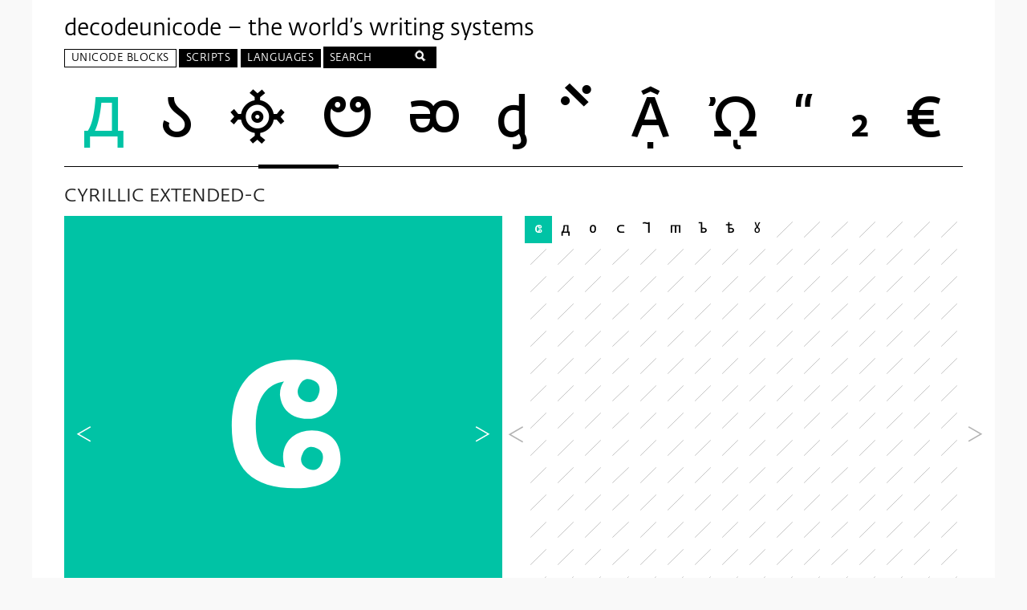

--- FILE ---
content_type: text/css
request_url: https://decodeunicode.org/assets/application-80ac53115e30b3e4e4fda4a1024cb624a334098ce7a3bc384fb6db85f15633a2.css
body_size: 5778
content:
html{color:#222;font-size:1em;line-height:1.4}::selection{background:#b3d4fc;text-shadow:none}hr{display:block;height:1px;border:0;border-top:1px solid #ccc;margin:1em 0;padding:0}audio,canvas,iframe,img,svg,video{vertical-align:middle}fieldset{border:0;margin:0;padding:0}textarea{resize:vertical}.clearfix:before,.main:before,#block-chars #grid:before,ul.grid:before,#home:before,#home .intro:before,#script .script:before,.clearfix:after,.main:after,#block-chars #grid:after,ul.grid:after,#home:after,#home .intro:after,#script .script:after{content:" ";display:table}.clearfix:after,.main:after,#block-chars #grid:after,ul.grid:after,#home:after,#home .intro:after,#script .script:after{clear:both}.hidden{display:none}.mbhelp{border:0;clip:rect(0 0 0 0);height:1px;margin:-1px;overflow:hidden;padding:0;position:absolute;width:1px}@media print{*,*:before,*:after,*:first-letter,*:first-line{background:transparent !important;color:#000 !important;box-shadow:none !important;text-shadow:none !important}a,a:visited{text-decoration:underline}a[href]:after{content:" (" attr(href) ")"}abbr[title]:after{content:" (" attr(title) ")"}a[href^="#"]:after,a[href^="javascript:"]:after{content:""}pre,blockquote{border:1px solid #999;page-break-inside:avoid}thead{display:table-header-group}tr,img{page-break-inside:avoid}img{max-width:100% !important}p,h2,h3{orphans:3;widows:3}h2,h3{page-break-after:avoid}}@font-face{font-family:"Fedra Sans Alt";src:url(/assets/WF-003085-008987-000172-7efedd956e44c6cdf2442b622c8eccaa2ea6dcf77d518d9608863575b3ee103d.eot);src:url(/assets/WF-003085-008987-000172-7efedd956e44c6cdf2442b622c8eccaa2ea6dcf77d518d9608863575b3ee103d.eot?#iefix) format("embedded-opentype"),url(/assets/WF-003085-008987-000172-d83b49f4e06d4199ccbb8d849e7a1976b51d91ad47830ddae420cbe5023f6108.woff) format("woff"),url(/assets/WF-003085-008987-000172-c76dfb9161749a30d62782472434900c5ce1979693c7d32d126f14928ffd5298.ttf) format("truetype");font-style:normal;font-weight:400;font-stretch:normal}@font-face{font-family:"Fedra Sans Alt";src:url(/assets/WF-003085-008987-000184-5dba0fd5790c4cb17cbecf4e083aa48163915f75ff67ccd64021634c2538b782.eot);src:url(/assets/WF-003085-008987-000184-5dba0fd5790c4cb17cbecf4e083aa48163915f75ff67ccd64021634c2538b782.eot?#iefix) format("embedded-opentype"),url(/assets/WF-003085-008987-000184-5ccdd2f0d8938e9a982762363af60e63bb0220ceada91e7073992a09b57ed188.woff) format("woff"),url(/assets/WF-003085-008987-000184-e90bd5e6b9e68408ac687dcd3f41fe84a0ff18acd912d4d695864f76c27463de.ttf) format("truetype");font-style:normal;font-weight:700;font-stretch:normal}@font-face{font-family:'Blockdock';src:url(/assets/DecodeBlockdock-DemiBold-bb82a3317cb8c1c3f5a0712f951e337e281afb9351b84132055755d1329970c2.woff) format("woff"),url(/assets/DecodeBlockdock-DemiBold-bd1a90fa8a39e2042ba253d3489946a72952b23679a10fad983850bea7fe88da.woff2) format("woff2");font-style:normal;font-weight:400;font-stretch:normal}a.nav.prev{background-image:url("data:image/svg+xml,%3Csvg%20xmlns%3D%22http%3A%2F%2Fwww.w3.org%2F2000%2Fsvg%22%20xmlns%3Axlink%3D%22http%3A%2F%2Fwww.w3.org%2F1999%2Fxlink%22%20height%3D%22100%22%20width%3D%22100%22%20version%3D%221.1%22%20y%3D%220px%22%20x%3D%220px%22%20viewBox%3D%220%200%2012.391%2012.812%22%3E%3Cpolyline%20stroke%3D%22%23000%22%20points%3D%2211.172%200.5%201.2%206.258%2011.172%2012.016%22%20fill%3D%22none%22%2F%3E%3C%2Fsvg%3E")}a.nav.next{background-image:url("data:image/svg+xml,%3Csvg%20xmlns%3D%22http%3A%2F%2Fwww.w3.org%2F2000%2Fsvg%22%20xmlns%3Axlink%3D%22http%3A%2F%2Fwww.w3.org%2F1999%2Fxlink%22%20height%3D%22100%22%20width%3D%22100%22%20version%3D%221.1%22%20y%3D%220px%22%20x%3D%220px%22%20viewBox%3D%220%200%2012.391%2012.812%22%3E%3Cpolyline%20stroke%3D%22%23000%22%20points%3D%221.2%2012.016%2011.172%206.258%201.2%200.5%22%20fill%3D%22none%22%2F%3E%3C%2Fsvg%3E")}#script+nav.breadcrumbs a+.current:before{background-image:url("data:image/svg+xml,%3Csvg%20xmlns%3D%22http%3A%2F%2Fwww.w3.org%2F2000%2Fsvg%22%20xmlns%3Axlink%3D%22http%3A%2F%2Fwww.w3.org%2F1999%2Fxlink%22%20height%3D%22100%22%20width%3D%22100%22%20version%3D%221.1%22%20y%3D%220px%22%20x%3D%220px%22%20viewBox%3D%220%200%2012.391%2012.812%22%3E%3Cpolyline%20stroke%3D%22%2300c2ff%22%20points%3D%2211.172%200.5%201.2%206.258%2011.172%2012.016%22%20fill%3D%22none%22%2F%3E%3C%2Fsvg%3E")}#script+nav.breadcrumbs .current:not(.last):after{background-image:url("data:image/svg+xml,%3Csvg%20xmlns%3D%22http%3A%2F%2Fwww.w3.org%2F2000%2Fsvg%22%20xmlns%3Axlink%3D%22http%3A%2F%2Fwww.w3.org%2F1999%2Fxlink%22%20height%3D%22100%22%20width%3D%22100%22%20version%3D%221.1%22%20y%3D%220px%22%20x%3D%220px%22%20viewBox%3D%220%200%2012.391%2012.812%22%3E%3Cpolyline%20stroke%3D%22%2300c2ff%22%20points%3D%221.2%2012.016%2011.172%206.258%201.2%200.5%22%20fill%3D%22none%22%2F%3E%3C%2Fsvg%3E")}#block-chars .square a.prev{background-image:url("data:image/svg+xml,%3Csvg%20xmlns%3D%22http%3A%2F%2Fwww.w3.org%2F2000%2Fsvg%22%20xmlns%3Axlink%3D%22http%3A%2F%2Fwww.w3.org%2F1999%2Fxlink%22%20height%3D%22100%22%20width%3D%22100%22%20version%3D%221.1%22%20y%3D%220px%22%20x%3D%220px%22%20viewBox%3D%220%200%2012.391%2012.812%22%3E%3Cpolyline%20stroke%3D%22%23b3b3b3%22%20points%3D%2211.172%200.5%201.2%206.258%2011.172%2012.016%22%20fill%3D%22none%22%2F%3E%3C%2Fsvg%3E")}#block-chars .square a.next{background-image:url("data:image/svg+xml,%3Csvg%20xmlns%3D%22http%3A%2F%2Fwww.w3.org%2F2000%2Fsvg%22%20xmlns%3Axlink%3D%22http%3A%2F%2Fwww.w3.org%2F1999%2Fxlink%22%20height%3D%22100%22%20width%3D%22100%22%20version%3D%221.1%22%20y%3D%220px%22%20x%3D%220px%22%20viewBox%3D%220%200%2012.391%2012.812%22%3E%3Cpolyline%20stroke%3D%22%23b3b3b3%22%20points%3D%221.2%2012.016%2011.172%206.258%201.2%200.5%22%20fill%3D%22none%22%2F%3E%3C%2Fsvg%3E")}#language+nav.breadcrumbs a+.current:before{background-image:url("data:image/svg+xml,%3Csvg%20xmlns%3D%22http%3A%2F%2Fwww.w3.org%2F2000%2Fsvg%22%20xmlns%3Axlink%3D%22http%3A%2F%2Fwww.w3.org%2F1999%2Fxlink%22%20height%3D%22100%22%20width%3D%22100%22%20version%3D%221.1%22%20y%3D%220px%22%20x%3D%220px%22%20viewBox%3D%220%200%2012.391%2012.812%22%3E%3Cpolyline%20stroke%3D%22%232eff74%22%20points%3D%2211.172%200.5%201.2%206.258%2011.172%2012.016%22%20fill%3D%22none%22%2F%3E%3C%2Fsvg%3E")}#language+nav.breadcrumbs .current:not(.last):after{background-image:url("data:image/svg+xml,%3Csvg%20xmlns%3D%22http%3A%2F%2Fwww.w3.org%2F2000%2Fsvg%22%20xmlns%3Axlink%3D%22http%3A%2F%2Fwww.w3.org%2F1999%2Fxlink%22%20height%3D%22100%22%20width%3D%22100%22%20version%3D%221.1%22%20y%3D%220px%22%20x%3D%220px%22%20viewBox%3D%220%200%2012.391%2012.812%22%3E%3Cpolyline%20stroke%3D%22%232eff74%22%20points%3D%221.2%2012.016%2011.172%206.258%201.2%200.5%22%20fill%3D%22none%22%2F%3E%3C%2Fsvg%3E")}#character .presentation a.nav.prev{background-image:url("data:image/svg+xml,%3Csvg%20xmlns%3D%22http%3A%2F%2Fwww.w3.org%2F2000%2Fsvg%22%20xmlns%3Axlink%3D%22http%3A%2F%2Fwww.w3.org%2F1999%2Fxlink%22%20height%3D%22100%22%20width%3D%22100%22%20version%3D%221.1%22%20y%3D%220px%22%20x%3D%220px%22%20viewBox%3D%220%200%2012.391%2012.812%22%3E%3Cpolyline%20stroke%3D%22%23fff%22%20points%3D%2211.172%200.5%201.2%206.258%2011.172%2012.016%22%20fill%3D%22none%22%2F%3E%3C%2Fsvg%3E")}#character .presentation a.nav.next{background-image:url("data:image/svg+xml,%3Csvg%20xmlns%3D%22http%3A%2F%2Fwww.w3.org%2F2000%2Fsvg%22%20xmlns%3Axlink%3D%22http%3A%2F%2Fwww.w3.org%2F1999%2Fxlink%22%20height%3D%22100%22%20width%3D%22100%22%20version%3D%221.1%22%20y%3D%220px%22%20x%3D%220px%22%20viewBox%3D%220%200%2012.391%2012.812%22%3E%3Cpolyline%20stroke%3D%22%23fff%22%20points%3D%221.2%2012.016%2011.172%206.258%201.2%200.5%22%20fill%3D%22none%22%2F%3E%3C%2Fsvg%3E")}.no-js #planes .slider-container{display:none}.no-js a.share-btn{display:none}html,body{min-height:100%;margin:0;padding:0;background:#f9f9f9}a{color:#000;text-decoration:none;outline:none}img{max-width:100%}ul{list-style:none;padding:0;margin:0;outline:none}input[type="text"]{border:1px solid #000;border-radius:0}#flash{display:block;clear:both;text-align:center;font-size:0.85em}#flash .msg{opacity:0.7;background:#000;color:#fff;display:inline-block;text-align:center;padding:7.5px 60px;margin:30px 60px}#flash .msg:hover{opacity:1}.label,.badge{font-size:0.8em;line-height:1.3em;color:#fff;white-space:nowrap;vertical-align:baseline;background-color:#666;display:inline-block}.badge{padding:4px 9px 0;border-radius:1em}.label-inverse,.badge-inverse{background-color:#000}body,html{font-family:"Fedra Sans Alt", "Helvetica Neue", Helvetica, Arial, sans-serif;font-style:normal;font-weight:400;font-stretch:normal;font-size:23px;line-height:1.2}h1,h2,h3,h4,h5,h6{font-family:"Fedra Sans Alt", "Helvetica Neue", Helvetica, Arial, sans-serif;font-style:normal;font-weight:400;font-stretch:normal;font-size:1em;margin:0}h1{text-transform:uppercase}h2{text-transform:uppercase}p{margin:0.5em 0}.wrapper{box-sizing:border-box;width:100%;margin:0 auto;padding:10px 20px 0 20px;max-width:1200px;background:#fff}@media (min-width: 768px){.wrapper{padding-left:40px;padding-right:40px}}header.header{margin:0 0 0.5em 0;padding-top:10px}header.header h1{font-family:1em;text-transform:none;font-weight:500;margin:0 0 5px 0}@media (min-width: 768px){header.header h1{font-size:1.2em}}header.header p{font-size:1em;position:relative;z-index:2}header.header .tagline.general{font-size:0.696rem}footer{line-height:1.6}footer .footer{overflow:hidden;background:#000;color:#fff;padding:2.5% 40px;box-sizing:border-box;font-size:0.56rem;margin:0 -40px}footer .footer .column div{margin-bottom:1em}footer .footer .column{float:left;margin-right:2.5%}@media (min-width: 768px){footer .footer .column{width:47.5%}footer .footer .column:nth-child(odd){clear:left}}@media (min-width: 1024px){footer .footer .column{width:22.5%}footer .footer .column:nth-child(odd){clear:none}}footer h4{text-transform:uppercase;margin:0;letter-spacing:0.04em}footer p{margin-top:0}footer a{color:#fff}#primary_nav{position:relative;z-index:10;text-transform:uppercase;font-size:0.56rem;line-height:1.2;letter-spacing:0.04em}#primary_nav li.top-level-item{position:relative;background:#000;border:1px solid #000;text-transform:uppercase;line-height:1;margin-bottom:2px}@media (min-width: 768px){#primary_nav li.top-level-item{display:inline-block;transition:background 250ms ease, color 250ms ease}}#primary_nav li.top-level-item>a,#primary_nav li.top-level-item>span{display:inline-block;padding:0.4em 0.6em 0.3em;color:#fff}#primary_nav li.top-level-item.active,#primary_nav li.top-level-item.current{background:#fff}#primary_nav li.top-level-item.active>a,#primary_nav li.top-level-item.active>span,#primary_nav li.top-level-item.current>a,#primary_nav li.top-level-item.current>span{color:#000}#primary_nav .panel a:hover,#primary_nav .panel a:active,#primary_nav .panel a:focus{font-family:"Fedra Sans Alt", "Helvetica Neue", Helvetica, Arial, sans-serif;font-style:normal;font-weight:700;font-stretch:normal}#primary_nav div.panel{display:none;background:#fff;position:absolute;width:100%;padding:0.8em 1.2em;margin:1px 0 0 -0.5em;z-index:2}@media (min-width: 768px){#primary_nav div.panel{width:25em}}#primary_nav .col{float:left}#primary_nav .col.col1{width:40%}#primary_nav .col.col2{width:calc(60% - 1.5em);margin-left:1.5em}#primary_nav .nav-blocks .panel{width:40em;max-width:calc(100% - 1.2em)}@media (min-width: 768px){#primary_nav .nav-blocks .panel{max-width:none}}#primary_nav .nav-blocks .col1{position:relative;width:100%;border-bottom:3px solid #000;margin-bottom:1em;margin-left:0}#primary_nav .nav-blocks .col1:after{content:url("arrow_down_black.png");position:absolute;left:15%;bottom:-15px;transform:scale(0.5)}@media (min-width: 768px){#primary_nav .nav-blocks .col1{width:25%;border-bottom:none;margin-bottom:0}#primary_nav .nav-blocks .col1:after{content:' '}}#primary_nav .nav-blocks .col2{width:40%;margin-left:0}@media (min-width: 768px){#primary_nav .nav-blocks .col2{width:calc(35% - 1.5em);margin-left:1.5em}}#primary_nav .nav-blocks .col3{width:calc(60% - 1.5em);margin-left:1.5em}@media (min-width: 768px){#primary_nav .nav-blocks .col3{width:calc(40% - 1.5em)}}#primary_nav .top-level-item.active .panel{display:block}#primary_nav ul ul li{padding:0.4em 0;margin:0 0 0.2em 0;border-bottom:1px solid #000;cursor:pointer}#primary_nav ul ul li:last-child{border-bottom:none}#primary_nav ul ul li.active{font-family:"Fedra Sans Alt", "Helvetica Neue", Helvetica, Arial, sans-serif;font-style:normal;font-weight:700;font-stretch:normal;outline:none}#primary_nav ul.level2{display:none}#primary_nav ul.level2.active{display:block}#primary_nav ul.level3{display:none}#primary_nav ul.level3.active{display:block}#planes{margin-top:13px}#planes .glyph-container{position:relative;overflow:visible;overflow-y:hidden;overflow-x:scroll;-webkit-overflow-scrolling:touch;padding-bottom:10px}#planes li{display:table-cell;margin:0;padding:0}#planes a{font-family:'Blockdock', serif;font-size:70px;line-height:1.5;padding:0 0.25em;display:inline-block;text-align:center}@media screen and (-webkit-min-device-pixel-ratio: 0) and (min-resolution: 0.001dpcm){#planes .combining-character{padding-left:0.9em}}#planes .slider-container{position:relative;z-index:1;background:#fff;margin-top:-23px;margin-bottom:-10px}#planes li.teal a.current{color:#00c3a5}#planes li.teal a:hover,#planes li.teal a:active,#planes li.teal a:focus{color:#00c3a5}#planes li.blue a.current{color:#00c2ff}#planes li.blue a:hover,#planes li.blue a:active,#planes li.blue a:focus{color:#00c2ff}#planes li.green a.current{color:#2eff74}#planes li.green a:hover,#planes li.green a:active,#planes li.green a:focus{color:#2eff74}#block-chars .square{position:relative}#block-chars #grid a:hover,#block-chars #grid a:active,#block-chars #grid a:focus{background:#bbb}#block-chars #grid a,#block-chars #grid .empty{float:left;width:12.5%}#block-chars #grid a:nth-child(8n+1),#block-chars #grid .empty:nth-child(8n+1){clear:left}@media (min-width: 1024px){#block-chars #grid a,#block-chars #grid .empty{width:6.25%}#block-chars #grid a:nth-child(8n+1),#block-chars #grid .empty:nth-child(8n+1){clear:none}#block-chars #grid a:nth-child(16n+1),#block-chars #grid .empty:nth-child(16n+1){clear:left}}#block-chars #grid .active svg path[fill="#000000"]{fill:#fff}#block-chars .square a.prev{background-repeat:no-repeat;background-position:50% 50%;width:35px;left:-28px;background-size:60%}#block-chars .square a.next{background-repeat:no-repeat;background-position:50% 50%;right:-40px}#block-chars .pagination{float:right;font-size:0.609rem;margin-top:0.4em}.index-listing{text-transform:uppercase}.index-listing h1{border-bottom:1px solid #000;padding-bottom:0.3em;margin-bottom:0.5em}.index-listing ul{margin-bottom:1em}.index-listing li{padding:0.4em 0;margin:0 0 0.2em 0;border-bottom:1px solid #000;font-size:0.696rem}.index-listing li:last-child{border-bottom:none}.index-listing.split-column section{overflow:hidden}.index-listing.split-column ul{float:left;width:50%;box-sizing:border-box;padding:0 0 0 1em}.index-listing.split-column ul:nth-child(odd){padding:0 1em 0 0}button,input[tpye="submit"]{font-family:"Fedra Sans Alt", "Helvetica Neue", Helvetica, Arial, sans-serif;font-style:normal;font-weight:400;font-stretch:normal;font-size:1em;border:none;border-radius:0;background:transparent;margin:0;padding:0}nav.breadcrumbs{margin-top:2.5%;text-align:center;text-transform:uppercase;font-size:0.696rem}nav.breadcrumbs .current{padding:0 0.5em;font-family:"Fedra Sans Alt", "Helvetica Neue", Helvetica, Arial, sans-serif;font-style:normal;font-weight:700;font-stretch:normal}nav.breadcrumbs .current:before,nav.breadcrumbs .current:after{display:inline-block;width:1.1em;height:1.1em;vertical-align:-3px}nav.breadcrumbs .current:before{padding-right:0.5em}nav.breadcrumbs .current:after{padding-left:0.5em}#language+nav.breadcrumbs{color:#2eff74}#language+nav.breadcrumbs .current:before,#language+nav.breadcrumbs .current:after{content:" ";background-size:18px}#language+nav.breadcrumbs a+.current:before{background-repeat:no-repeat;background-position:50% 50%}#language+nav.breadcrumbs .current:not(.last):after{background-repeat:no-repeat;background-position:50% 50%}#language+nav.breadcrumbs a{color:#2eff74}#script+nav.breadcrumbs{color:#00c2ff}#script+nav.breadcrumbs .current:before,#script+nav.breadcrumbs .current:after{content:" ";background-size:18px}#script+nav.breadcrumbs a+.current:before{background-repeat:no-repeat;background-position:50% 50%}#script+nav.breadcrumbs .current:not(.last):after{background-repeat:no-repeat;background-position:50% 50%}#script+nav.breadcrumbs a{color:#00c2ff}.modal{display:none;text-transform:uppercase;font-size:1.2em}.modal:before{content:" ";background:rgba(0,0,0,0.8);position:fixed;top:0;right:0;bottom:0;left:0;z-index:10}.modal h1{line-height:1.1;margin-bottom:0.2em}.modal .modal-dialog{background:#fff;padding:1em;position:fixed;left:50%;top:25%;z-index:11;width:300px;transform:translateX(-50%)}.modal .close{float:right;display:inline-block;overflow:hidden;width:1em;height:1em;background:url("close.svg") no-repeat 50% 50%;text-indent:-9999999em;margin-left:3em}.modal ul{list-style:none;padding:0;margin:0;outline:none;padding-right:3em}.modal li{display:inline-block;margin-bottom:0.2em}.modal.visible{display:block}input.slider{-webkit-appearance:none;width:100%;height:30px;margin:0;padding:0}input.slider:focus{outline:0}input.slider::-moz-focus-outer{border:0}input.slider::-webkit-slider-thumb{-webkit-appearance:none;margin-top:-2px;width:100px;height:5px;background:#000}input.slider::-moz-range-thumb{width:100px;height:5px;background:#000;border:0;border-radius:0}input.slider::-ms-thumb{width:100px;height:5px;background:#000}input.slider::-webkit-slider-runnable-track{width:100%;height:1px;background:#000}input.slider::-moz-range-track{width:100%;height:1px;background:#000;box-shadow:none;border:0}input.slider::-ms-track{width:100%;height:1px;background:transparent;border-color:transparent;color:transparent}input.slider::-ms-fill-lower{background:#000}input.slider::-ms-fill-upper{background:#000}.to-top-link{position:relative;display:block;text-align:center;padding:10px 0;border-top:1px solid #000;text-transform:uppercase;margin-top:40px;font-size:0.696rem}.to-top-link:before{content:" ";width:0;height:0;border-style:solid;border-width:0 6px 10.4px 6px;border-color:transparent transparent #000 transparent;position:absolute;top:-20px;left:50%;margin-left:-5px}ul.grid{list-style:none;padding:0;margin:0;outline:none}ul.grid a{display:inline-block;float:left;line-height:1;margin:0.2em;min-width:1em}ul.grid img{width:100%}#character .presentation{position:relative}#character .presentation svg path{fill:rgba(0,0,0,0.1)}#character .presentation svg path[fill="#000000"]{fill:#fff}#character .presentation a.nav.prev{background-repeat:no-repeat;background-position:50% 50%}#character .presentation a.nav.next{background-repeat:no-repeat;background-position:50% 50%}.character-live-view{overflow:hidden;padding-top:0.3em;border-top:1px solid #000}.character-live-view h2{margin:0 0 -0.5em 0;padding:0 1em 0 0;border:0;float:left;line-height:1.6}.character-live-view p{margin:0}.character-live-view span{padding-left:0.5em}.character-live-view .sans{font-family:"Lucida Grande", Arial, Verdana, sans-serif}a.nav{position:absolute;top:50%;width:50px;height:50px;margin-top:-25px;overflow:hidden;text-indent:-99999em}a.nav.prev{left:0;padding-left:0;background-repeat:no-repeat;background-position:50% 50%;background-size:40%}a.nav.next{right:0;padding-right:0;background-repeat:no-repeat;background-position:50% 50%;background-size:40%}h2.overline{border-top:1px solid #000;margin:0.5em 0 0 0;padding-top:0.8em}@media screen and (max-width: 767px){.nav-search{line-height:1.7 !important}}.nav-search input[type="search"]{-webkit-appearance:none;border:0;position:relative;margin:0 0 0 0.4em;line-height:1;height:100%;background:#000;color:#fff;font-size:0.56rem;font-family:"Fedra Sans Alt", "Helvetica Neue", Helvetica, Arial, sans-serif;font-style:normal;font-weight:400;font-stretch:normal}.nav-search input[type="search"]:focus{background:#000;color:#fff;outline:none}@media (min-width: 768px){.nav-search input[type="search"]{width:7em}}.nav-search ::-webkit-input-placeholder{color:#fff;text-transform:uppercase}.nav-search :-moz-placeholder{color:#fff;text-transform:uppercase}.nav-search ::-moz-placeholder{color:#fff;text-transform:uppercase;opacity:1}.nav-search :-ms-input-placeholder{color:#fff;text-transform:uppercase}.nav-search .search-button{display:inline-block;background:#000 url("input-search.png") no-repeat 50% 30%;border:none;overflow:hidden;height:1.9em;width:1.8em;line-height:1.9;padding:0 1.5em;text-indent:-999em;position:relative}@media screen and (max-width: 767px){.nav-search .search-button{float:right}}.share-btn-container{position:relative}.share-btn-container a.share-btn{width:1.4rem;height:1.4rem;background:#000 url("share-icon.svg") no-repeat 50% 50%;background-size:80%;color:#fff;position:absolute;bottom:0;right:0;overflow:hidden;text-indent:-99999em}#home p{margin-top:0.7em}@media (min-width: 768px){#home #popular_chars{float:right;width:22.5%}#home .info-blocks{float:left;width:74.58333%;margin-right:2.91667%}}#home #popular_chars h2{padding-bottom:0.3em}#home #popular_chars ol{list-style:none;padding:0;margin:0;outline:none;font-size:0.609rem;line-height:1.3}@media (min-width: 768px){#home #popular_chars .hidden{display:block}}#home #popular_chars a{position:relative;display:block;padding:10px 5px 5px 10px;border-top:1px solid #000}#home #popular_chars span{display:inline-block;margin:0 0 0 50px}#home #popular_chars svg{position:absolute;top:50%;left:0;margin-top:-25px;max-width:50px}#home .info-block{margin-bottom:2.5%}#home .intro{background:#00c3a5;color:#fff;padding:1.5em}#home .intro>*{margin-bottom:1em}#home .intro h2{font-family:"Fedra Sans Alt", "Helvetica Neue", Helvetica, Arial, sans-serif;font-style:normal;font-weight:700;font-stretch:normal}#home .intro .sticker{background:#000;border-radius:50%;width:195px;height:195px;float:right;margin:0 1em 0.5em 0;overflow:hidden;font-weight:500}#home .intro .sticker>span{display:block;line-height:1.2;-webkit-transform:translateX(50%) translateY(50%);transform:translateX(50%) translateY(50%);margin:0 0 0 -50%}#home .intro .sticker span span{display:block;font-family:"Fedra Sans Alt", "Helvetica Neue", Helvetica, Arial, sans-serif;font-style:normal;font-weight:400;font-stretch:normal;font-size:0.609rem}#home .media{font-size:0.696rem}#home .extra-gap{margin-bottom:2em}@media (min-width: 768px){.character-page .particulars,.character-page .context{float:left;width:48.75%}.character-page .particulars{margin-right:1.25%;clear:left}.character-page .context{margin-left:1.25%}}.character-page p{margin:0}.character-page table{margin-top:0.5em}.character-page table td:first-child{text-transform:uppercase;width:35%}.character-page table th,.character-page table td{font-size:0.609rem;margin:0;padding:0 0 0.5em 0;text-align:left;vertical-align:bottom;border:0}.character-page table .property-upcase{text-transform:uppercase}.character-page h1{padding-top:0.8em}.character-page #character h1{margin-bottom:0.5em}.character-page .parent-script h2{margin-top:0}.character-page .confusables a{width:2.5em}.character-page #character_context{text-transform:uppercase}.character-page .related-languages li:nth-child(3n+1) a{color:#00c3a5}.character-page .related-languages li:nth-child(3n+1):after{color:#00c3a5}.character-page .related-languages li:nth-child(3n+2) a{color:#00c2ff}.character-page .related-languages li:nth-child(3n+2):after{color:#00c2ff}.character-page .related-languages li:nth-child(3n+3) a{color:#2eff74}.character-page .related-languages li:nth-child(3n+3):after{color:#2eff74}.character-page .related-languages li{display:inline-block;padding-right:5px}.character-page .related-languages li:after{content:", "}.character-page .related-languages li:last-child:after{content:""}.character-page .related-languages li.language-set{display:block}.character-page .related-languages li.language-set:after{content:""}.character-page.teal .presentation,.character-page.teal #grid a.active{background:#00c3a5}.character-page.teal .title .name,.character-page.teal td:first-child,.character-page.teal .parent-script a{color:#00c3a5}.character-page.teal .parent-script a:hover,.character-page.teal .parent-script a:active,.character-page.teal .parent-script a:focus{color:#fff;background:#00c3a5;padding-top:3px}.character-page.teal .confusables a:hover,.character-page.teal .confusables a:active,.character-page.teal .confusables a:focus{background:#00c3a5}.character-page.teal .confusables a:hover path[fill="#000000"],.character-page.teal .confusables a:active path[fill="#000000"],.character-page.teal .confusables a:focus path[fill="#000000"]{fill:#fff}.character-page .related-blocks .teal a{color:#00c3a5}.character-page .related-blocks .teal a:hover,.character-page .related-blocks .teal a:active,.character-page .related-blocks .teal a:focus{color:#fff;background:#00c3a5;padding-top:3px}.character-page.blue .presentation,.character-page.blue #grid a.active{background:#00c2ff}.character-page.blue .title .name,.character-page.blue td:first-child,.character-page.blue .parent-script a{color:#00c2ff}.character-page.blue .parent-script a:hover,.character-page.blue .parent-script a:active,.character-page.blue .parent-script a:focus{color:#fff;background:#00c2ff;padding-top:3px}.character-page.blue .confusables a:hover,.character-page.blue .confusables a:active,.character-page.blue .confusables a:focus{background:#00c2ff}.character-page.blue .confusables a:hover path[fill="#000000"],.character-page.blue .confusables a:active path[fill="#000000"],.character-page.blue .confusables a:focus path[fill="#000000"]{fill:#fff}.character-page .related-blocks .blue a{color:#00c2ff}.character-page .related-blocks .blue a:hover,.character-page .related-blocks .blue a:active,.character-page .related-blocks .blue a:focus{color:#fff;background:#00c2ff;padding-top:3px}.character-page.green .presentation,.character-page.green #grid a.active{background:#2eff74}.character-page.green .title .name,.character-page.green td:first-child,.character-page.green .parent-script a{color:#2eff74}.character-page.green .parent-script a:hover,.character-page.green .parent-script a:active,.character-page.green .parent-script a:focus{color:#fff;background:#2eff74;padding-top:3px}.character-page.green .confusables a:hover,.character-page.green .confusables a:active,.character-page.green .confusables a:focus{background:#2eff74}.character-page.green .confusables a:hover path[fill="#000000"],.character-page.green .confusables a:active path[fill="#000000"],.character-page.green .confusables a:focus path[fill="#000000"]{fill:#fff}.character-page .related-blocks .green a{color:#2eff74}.character-page .related-blocks .green a:hover,.character-page .related-blocks .green a:active,.character-page .related-blocks .green a:focus{color:#fff;background:#2eff74;padding-top:3px}#language{margin:0 -40px;background:#e0ffea}#language h1.title:nth-child(3n+1){color:#00c3a5}#language h1.title:nth-child(3n+2){color:#00c2ff}#language h1.title:nth-child(3n+3){color:#2eff74}.language{overflow:hidden;text-transform:uppercase;padding:1.25% 40px}@media (min-width: 1200px){.language>section{float:left;width:48.75%}.language .main-set{margin-right:2.5%}}.language header{border-bottom:1px solid #000}.language section h2:first-of-type{padding-top:0.8em}.language p{margin:0 0 0.5em 0}.language ul.grid a,.language ul.grid .empty{width:2em;height:2em}.language .blocks li.teal a{color:#00c3a5}.language .blocks li.blue a{color:#00c2ff}.language .blocks li.green a{color:#2eff74}#script{font-size:0.609rem;line-height:1.5;color:#004163;margin:0 -40px;background:#d9f6ff}#script .script{margin:2.5% 40px;padding-bottom:2.5%;border-bottom:1px solid #004163}#script .script:last-child{border-bottom:0}#script h1{font-size:23px;margin-bottom:0.5em;color:#00c2ff}#script p{margin:0}#script .particulars{margin:0 0 2em 0}#script td{width:50%;margin:0;padding:0;text-align:left;vertical-align:top;border:0;word-wrap:break-word;overflow-wrap:break-word;word-break:break-word}#script td:first-child{font-family:"Fedra Sans Alt", "Helvetica Neue", Helvetica, Arial, sans-serif;font-style:normal;font-weight:700;font-stretch:normal;text-transform:uppercase;padding-right:10px;color:#00c2ff;word-break:normal}@media (min-width: 1200px){#script td:first-child{width:30%}}#script td.unicode-blocks a{font-family:"Fedra Sans Alt", "Helvetica Neue", Helvetica, Arial, sans-serif;font-style:normal;font-weight:700;font-stretch:normal;color:#004163;text-transform:uppercase}@media (min-width: 768px){#script .particulars,#script .context{float:left}#script .particulars{width:48.33333%;margin-right:3.33333%}#script .context{width:48.33333%}}#search-results{font-size:1em}#search-results h1{border-bottom:1px solid #000;padding-bottom:0.2em}#search-results h2{margin:0.3em 0}#search-results section{margin:0;padding:0 0 0.7em 0;border-bottom:1px solid #000}#search-results section:last-child{border-bottom:0}#search-results .results a{font-size:0.609rem;margin:0 2.5% 0.83333% 0;text-align:center;width:22.5%}#search-results .results .char-preview{display:block;margin-bottom:0.3em}@media (min-width: 768px){#search-results .results a{width:10%}}#search-results section.teal .block-title{color:#00c3a5}#search-results section.teal .char-preview{background:#00c3a5}#search-results section.teal path[fill='#000000']{fill:#fff}#search-results section.blue .block-title{color:#00c2ff}#search-results section.blue .char-preview{background:#00c2ff}#search-results section.blue path[fill='#000000']{fill:#fff}#search-results section.green .block-title{color:#2eff74}#search-results section.green .char-preview{background:#2eff74}#search-results section.green path[fill='#000000']{fill:#fff}#blocks-index{overflow:hidden}#blocks-index section{float:left;width:50%;box-sizing:border-box;padding:0 1em}#blocks-index section.alpha{padding:0 1em 0 0}#blocks-index section.geo{padding:0 0 0 1em}#blocks-index h2{font-family:"Fedra Sans Alt", "Helvetica Neue", Helvetica, Arial, sans-serif;font-style:normal;font-weight:700;font-stretch:normal;background:#000;color:#fff;padding:0.2em 0.5em;margin-bottom:0.5em}#blocks-index h3{border-bottom:2px solid #000;margin-bottom:0.3em}


--- FILE ---
content_type: text/css
request_url: https://fonts.typotheque.com/WF-004521-001178.css
body_size: 508
content:
/*
* Webfonts served by typotheque.com
*
* To make the font files as small as possible,
* most glyphs and OpenType features were removed.
* To edit the fonts, add more language support,
* log it to your Typotheque account:
* http://www.typotheque.com/my_account/webfonts
*
* The Typotheque Font Software is protected under domestic
* and international trademark and copyright law.
* Modifying, reverse engineering or otherwise copying
* of Typotheque Font Software is illegal.
* http://www.typotheque.com/licensing/
*
* (c) 2025, Typotheque
* Generated: 2025-11-01 08:00:06
*/
@import url("/wfping.css?projectId=1178");

@font-face {
	font-family: "Fedra Sans Alt Book 2";
	src: url("/WF-004521-001178-000172-.woff2") format("woff2");
	font-display: auto;
}
@font-face {
	font-family: "Fedra Sans Alt Bold 2";
	src: url("/WF-004521-001178-000184-.woff2") format("woff2");
		font-weight: 700;
	font-display: auto;
}

--- FILE ---
content_type: image/svg+xml
request_url: https://decodeunicode.org/assets/share-icon.svg
body_size: 912
content:
<?xml version="1.0" encoding="utf-8"?>
<!DOCTYPE svg PUBLIC "-//W3C//DTD SVG 1.1//EN" "http://www.w3.org/Graphics/SVG/1.1/DTD/svg11.dtd">
<svg version="1.1" xmlns="http://www.w3.org/2000/svg" xmlns:xlink="http://www.w3.org/1999/xlink" x="0px" y="0px"
	 width="100%" height="100%" viewBox="0 0 38 38" preserveAspectRatio="xMidYMid">
<rect width="36.571" height="37.277"/>
<polyline fill="none" stroke="#FFFFFF" stroke-width="1.832" points="27.209,8.476 9.694,18.81 27.209,29.144 "/>
<g>
	<path fill="#FFFFFF" d="M9.985,22.512c2.006,0,3.633-1.658,3.633-3.703s-1.627-3.703-3.633-3.703s-3.633,1.658-3.633,3.703
		S7.979,22.512,9.985,22.512"/>
	<path fill="#FFFFFF" d="M26.587,12.311c2.007,0,3.633-1.658,3.633-3.703c0-2.047-1.626-3.703-3.633-3.703
		c-2.006,0-3.633,1.656-3.633,3.703C22.954,10.652,24.581,12.311,26.587,12.311"/>
	<path fill="#FFFFFF" d="M26.587,32.371c2.007,0,3.633-1.656,3.633-3.703c0-2.045-1.626-3.703-3.633-3.703
		c-2.006,0-3.633,1.658-3.633,3.703C22.954,30.715,24.581,32.371,26.587,32.371"/>
</g>
</svg>


--- FILE ---
content_type: image/svg+xml
request_url: https://decodeunicode.org/assets/share_pinterest-84fde0264c6383102c5d55d1d76d8c8f6f1717341b6cafc0f599bbb60fe76b79.svg
body_size: 581
content:
<?xml version="1.0" encoding="utf-8"?>
<!-- Generator: Adobe Illustrator 15.1.0, SVG Export Plug-In . SVG Version: 6.00 Build 0)  -->
<!DOCTYPE svg PUBLIC "-//W3C//DTD SVG 1.1//EN" "http://www.w3.org/Graphics/SVG/1.1/DTD/svg11.dtd">
<svg version="1.1" id="Ebene_1" xmlns="http://www.w3.org/2000/svg" xmlns:xlink="http://www.w3.org/1999/xlink" x="0px" y="0px"
	 width="42px" height="42px" viewBox="0 0 42 42" enable-background="new 0 0 42 42" xml:space="preserve">
<rect width="42.12" height="42.18"/>
<path fill="#FFFFFF" d="M27.66,25.679c-1.649,1.452-5.412,2.376-7.458,0.792c-0.264-0.198-0.396-0.924-0.792-0.66
	c-0.594,2.508-1.32,5.412-2.442,7.326h-1.65h0.066c-0.264-0.99-0.132-2.971,0.066-3.96c0.396-2.442,1.914-5.808,1.914-8.25
	c0-1.056-0.594-2.178-0.396-3.366c0.33-2.244,3.432-4.224,4.487-1.716c1.255,2.904-2.64,6.401-0.462,8.448
	c0.396,0.396,1.519,0.66,2.442,0.527c4.422-0.924,5.082-10.296,1.386-12.474c-5.28-3.168-11.22,1.716-10.692,6.732
	c0.198,1.914,2.244,2.97,0.528,4.686c-2.442-0.99-3.366-2.772-3.366-5.61c0.066-5.94,5.61-9.768,11.748-9.042
	c3.961,0.462,7.326,3.63,7.723,7.26C31.093,19.606,30.036,23.698,27.66,25.679"/>
</svg>
